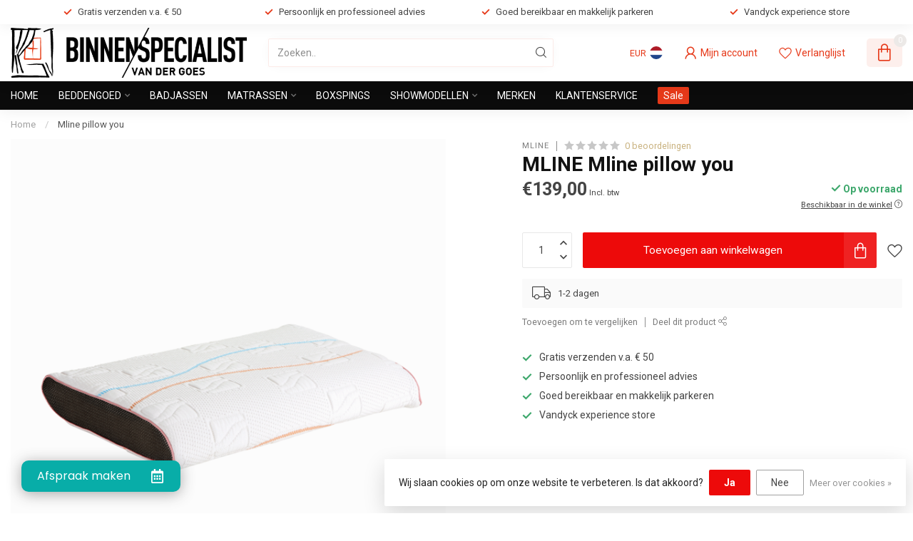

--- FILE ---
content_type: text/html; charset=UTF-8
request_url: https://www.plannen.nl/api/widgetColors?code=b51cb3285f50d32
body_size: 139
content:
{"colorMain":"0cbbb9","borderColorMain":"0cb9af","textColorMain":"ffffff","colorSecondary":"34ffff","textColorSecondary":"000000","buttonColorPrimary":"08ada8","buttonColorSecondary":"ffffff","buttonText":"Afspraak maken"}

--- FILE ---
content_type: text/javascript;charset=utf-8
request_url: https://www.studiovandergoesslapen.nl/services/stats/pageview.js?product=143208950&hash=6bc8
body_size: -412
content:
// SEOshop 19-01-2026 09:51:34

--- FILE ---
content_type: application/x-javascript; charset=utf-8
request_url: https://consent.cookiebot.com/f191c2fb-9eeb-4b15-a6fa-233c4ca8d90a/cc.js?renew=false&referer=www.studiovandergoesslapen.nl&dnt=false&init=false
body_size: 225
content:
if(console){var cookiedomainwarning='Error: The domain WWW.STUDIOVANDERGOESSLAPEN.NL is not authorized to show the cookie banner for domain group ID f191c2fb-9eeb-4b15-a6fa-233c4ca8d90a. Please add it to the domain group in the Cookiebot Manager to authorize the domain.';if(typeof console.warn === 'function'){console.warn(cookiedomainwarning)}else{console.log(cookiedomainwarning)}};

--- FILE ---
content_type: application/javascript
request_url: https://www.plannen.nl/api/plannen-widget-v1.js
body_size: 3718
content:
"use strict";

/* Belangrijk: Gebruik jQuery in plaats van $ voor Wordpress compability */

document.write('<link href="https://plannen.nl/api/style.css?v=4" rel="stylesheet"/>');
var extraStyle = "<style>@media screen and (max-width:600px){\n" + "  body{\n" + "    margin: 0!important;\n" + "  }\n" + "  #frame{\n" + "    width: 100%!important;\n" + "    max-width: 100%!important;\n" + "  }\n" + "\n" + "  #frame-container{\n" + "    right: 0!important;\n" + "    bottom: 0!important;\n" + "    top: 0!important;left: 0!important;\n" + "    height: 100vh!important; max-height: -webkit-fill-available !important;\n" + "  }\n" + "\n" + "  .popup-fullcenter{\n" + "    width: 100%;\n" + "    max-width: 100vw;\n" + "\n" + "    top: unset!important;\n" + "    left: unset!important;\n" + "    transform: unset!important;\n" + "  }\n" + "}\n" + "\n" + ".mobile-popup .widgetv3{\n" + "  padding: 0!important;\n" + "  margin: 0!important;\n" + "  max-width: 100%;\n" + "}\n" + "\n" + ".mobile-popup .flex-box .flex-row-header{\n" + "  border-radius: 0px!important;\n" + "}\n" + "\n" + ".mobile-popup form{\n" + "  border-radius: 0px!important;\n" + "}\n" + "\n" + ".mobile-popup{\n" + "  width: 100%!important;\n" + "  max-width: 100%!important;\n" + "  padding: 0!important;\n" + "}\n" + "\n" + ".mobile-popup body{\n" + "  margin: 0;\n" + "}\n" + "\n" + ".mobile-popup{\n" + "  width: 100vw!important;\n" + "  height: 100vh!important; min-height: -webkit-fill-available !important; max-height: -webkit-fill-available !important;\n" + "}\n" + "\n" + ".mobile-popup #step-1{\n" + "  height: calc(100vh - 28px)!important;\n" + "}\n" + "\n" + ".mobile-popup form p.text-center{\n" + "  margin-bottom: 0!important;\n" + "}@media screen and (max-width:600px) {\n" + "    #close-btn {\n" + "        right: 20px!important;\n" + "        top: 10px!important;\n" + "    }\n" + "}</style>";

function checkBrowserSupport() {
    "use strict";

    if (typeof Symbol == "undefined") return false;
    try {
        eval("class Foo {}");
        eval("var bar = (x) => x+1");
    } catch (e) {
        return false;
    }

    return true;
}

var plannen = {
    container: 'frame-container',
    width: '480px',
    height: '600px',
    code: '',
    type: 1,
    style: '',
    closeStyle: 'left: calc(50% + 140px); top: 36px; ',
    state: 'hidden',
    buttonstyle: '',
    firstStepSelected: 0,
    popupstyle: '',
    iframeurl: '',
    init: function init() {
        var code = this.code;
        var colors = null;
        this.type = 'widget';

        var typeStyle = 'right: 30px; bottom: 20px; height: auto;';

        var open = '<div id="plannen-app-index">';
        var container = '<div id="frame-container" style="' + typeStyle + ' display: none; " class="hide-app-plannen ' + this.popupstyle + '"><div onclick="plannen.toggle();" id="close-btn" style="font-size: 35px; cursor: pointer; position: absolute; right: 20px; top: 2px; padding:10px">&times;</div><div id="frame"></div></div>';
        var buttonOpen = '<a onclick="plannen.toggle();" id="plannen-button" class="' + this.buttonstyle + '" ><span id="plannen-button-text">Afspraak maken</span><svg id="plannen-calendar" class="svg-inline--fa fa-calendar-alt fa-w-14" aria-hidden="true" focusable="false" data-prefix="far" data-icon="calendar-alt" role="img" xmlns="http://www.w3.org/2000/svg" viewBox="0 0 448 512"><path fill="currentColor" d="M148 288h-40c-6.6 0-12-5.4-12-12v-40c0-6.6 5.4-12 12-12h40c6.6 0 12 5.4 12 12v40c0 6.6-5.4 12-12 12zm108-12v-40c0-6.6-5.4-12-12-12h-40c-6.6 0-12 5.4-12 12v40c0 6.6 5.4 12 12 12h40c6.6 0 12-5.4 12-12zm96 0v-40c0-6.6-5.4-12-12-12h-40c-6.6 0-12 5.4-12 12v40c0 6.6 5.4 12 12 12h40c6.6 0 12-5.4 12-12zm-96 96v-40c0-6.6-5.4-12-12-12h-40c-6.6 0-12 5.4-12 12v40c0 6.6 5.4 12 12 12h40c6.6 0 12-5.4 12-12zm-96 0v-40c0-6.6-5.4-12-12-12h-40c-6.6 0-12 5.4-12 12v40c0 6.6 5.4 12 12 12h40c6.6 0 12-5.4 12-12zm192 0v-40c0-6.6-5.4-12-12-12h-40c-6.6 0-12 5.4-12 12v40c0 6.6 5.4 12 12 12h40c6.6 0 12-5.4 12-12zm96-260v352c0 26.5-21.5 48-48 48H48c-26.5 0-48-21.5-48-48V112c0-26.5 21.5-48 48-48h48V12c0-6.6 5.4-12 12-12h40c6.6 0 12 5.4 12 12v52h128V12c0-6.6 5.4-12 12-12h40c6.6 0 12 5.4 12 12v52h48c26.5 0 48 21.5 48 48zm-48 346V160H48v298c0 3.3 2.7 6 6 6h340c3.3 0 6-2.7 6-6z"></path></svg></a>';
        var buttonClose = '<a onclick="plannen.toggle()" id="plannen-button-close" style="display: none;"><span id="plannen-close-text">X</span></a>';
        var close = '</div>';

        document.write(open);
        document.write(container);
        document.write(buttonOpen);
        document.write(buttonClose);
        document.write(close);

        //TODO Make this a parameter
        var excludesCodes = ["04579e9a2a02106", "9b37674e01d9977", "18a64f19a95b718", "64aaf31d8798d68", "b4648bb58774fb4",
        "22f41160a2be30f", "b6d9218ea462791", "77d250cab05cd55", "9db297e95a0b30f", "22e6ce2cb490091", "0bcc879a0844a9c", "fb96fc707ffec78", "baef1a430298f7b", "ecb05cdc6cea0cb", "b732edce2616640", "cf1d3ac7a782077", "16d4f9fc22c50d1", "446ea70ebb77adb"];

        if(excludesCodes.includes(code)){
            jQuery('#plannen-app-index').parent().css('display', '')
            jQuery('#plannen-app-index').parent().css('visibility', '')
        }

        jQuery.ajax({
            url: "https://www.plannen.nl/api/widgetColors?code=" + code,
            type: 'GET',
            success: function success(res) {
                colors = jQuery.parseJSON(res);

                var button = jQuery('#plannen-button');

                jQuery(button).css("background-color", '#' + colors.buttonColorPrimary);
                jQuery(button).css("color", '#' + colors.buttonColorSecondary);
                jQuery('#plannen-button-text').text(colors.buttonText);
                jQuery('#plannen-close-text').css("color", '#' + colors.textColorMain);
                jQuery('#close-btn').css("color", '#' + colors.textColorMain);
            }
        });
    },
    buildIframe: function buildIframe(target) {
        var extraClass = '';
        if (jQuery(window).width() <= 600) {
            extraClass = 'mobile-popup';
        }
        var isMobile = window.matchMedia("(max-width: 767px)").matches; //detect if page is mobile

        var link = window.location.origin + window.location.pathname;
        var get = window.location.search.replace('?', '&');
        var url_string = window.location.href;
        if (checkBrowserSupport()) {
            var lurl = new URL(url_string);
            var hashGet = lurl.searchParams.get("h");
        }
        var addUrl = '';
        if(this.firstStepSelected > 0) {
            addUrl = '&deeplink=' + this.firstStepSelected;
        }
        this.iframeurl = 'https://www.plannen.nl/' + this.type + '?widget=' + this.code + '&amp;o=0&iframe=true&mobile=' + isMobile + '&url=' + link + get + addUrl;
        target.innerHTML = '<iframe class="' + extraClass + '" id="plannen-iframe" src="" style="width: ' + this.width + '; height: ' + this.height + '; ' + this.style + '"></iframe>';
        document.write(extraStyle);

        if (hashGet) {
            jQuery("#plannen-button").click();
            var newURL = window.location.href.replace('?h=' + hashGet, '');
            window.history.pushState({}, document.title, newURL);
        }
    },
    buildPopup: function buildPopup(target) {
        var code = this.code;
        jQuery.ajax({
            url: '../widget.php',
            type: 'get',
            data: { 'widget': code },
            dataType: 'text',
            success: function success(response) {
                target.innerHTML = '<div class="widgetv3">' + response + '</div>';
            }
        });
    },
    show: function show() {
        if(!jQuery('#plannen-iframe').attr("src")){
            jQuery('#plannen-iframe').attr("src", this.iframeurl);
        }
        document.getElementById(this.container).classList.add('hide-app-plannen');
        document.getElementById('plannen-fade').classList.add('hide-app-plannen');
    },
    hide: function hide() {
        document.getElementById(this.container).classList.remove('hide-app-plannen');
        document.getElementById('plannen-fade').classList.remove('hide-app-plannen');
    },
    toggle: function toggle() {
        if (this.state === 'hidden') {
            if(!jQuery('#plannen-iframe').attr("src")){
                jQuery('#plannen-iframe').attr("src", this.iframeurl);
            }
            this.state = 'shown';
            fadeIn(document.getElementById(this.container));
            fadeOut(document.getElementById('plannen-button'));
            //fadeIn(document.getElementById('plannen-button-close'));
        } else if (this.state === 'shown') {
            this.state = 'hidden';
            fadeOut(document.getElementById(this.container));
            fadeIn(document.getElementById('plannen-button'));
            //fadeOut(document.getElementById('plannen-button-close'));
        }
    }
};

/**
 * Fade out an element
 *
 * @param element
 */
//waarom geen jquery?
function fadeOut(element) {
    var op = 1; // initial opacity

    element.style.opacity = 1; // reset opacity
    element.style.filter = 'alpha(opacity=100)'; // reset filter
    element.style.display = 'block'; // reset display

    /**
     * Interval to create fade effect
     *
     * @type {number}
     */
    var timer = setInterval(function () {
        element.style.opacity = op; // set opacity to new value
        element.style.filter = 'alpha(opacity=' + op * 100 + ")"; // set opacity to new value

        // stop loop of opacity is zero (faded out)
        if (op <= 0) {
            clearInterval(timer); // stop loop

            // wait 500 ms before setting diplay to none to prevent a weird visual bug
            delay(function () {
                element.style.display = 'none';
            }, 500);
        }

        op -= 0.1; // increments of 0.1
    }, 5);
}

var delay = function () {
    var timer = 0;
    return function (callback, ms) {
        clearTimeout(timer);
        timer = setTimeout(callback, ms);
    };
}();

function fadeIn(element) {
    var op = 0.1; // initial opacity

    element.style.opacity = 0;
    element.style.filter = 'alpha(opacity=0)';
    element.style.display = 'block';

    var timer = setInterval(function () {
        element.style.opacity = op;
        element.style.filter = 'alpha(opacity=' + op * 100 + ")";

        if (op >= 1) {
            clearInterval(timer);
        }

        op += 0.1;
    }, 5);
}

function hasClass(target, className) {
    return (" " + target.classList + " ").replace(/[\n\t]/g, " ").indexOf(className) > -1;
}

//click listner
jQuery(document).mouseup(function (e) {
    var container = jQuery("#plannen-app-index");
    // if the target of the click isn't the container nor a descendant of the container
    if (container) {
        if (!container.is(e.target) && container.has(e.target).length === 0) {
            if (plannen.state == 'shown') {
                plannen.toggle();
            }
        }
    }
});

// Create IE + others compatible event handler
var eventMethod = window.addEventListener ? "addEventListener" : "attachEvent";
var eventer = window[eventMethod];
var messageEvent = eventMethod == "attachEvent" ? "onmessage" : "message";

// Listen to message from child window
eventer(messageEvent, function (e) {
    //console.log('parent received message!:  ', e.data);
    //console.log(e.data)
    if (e.data.redirect) {
        if(e.data.origin && e.data.redirect === e.data.origin){
            window.location.href = e.data.redirect;
        }else{
            window.location.href = e.data.redirect + '&o=' + window.location.href;
        }
    }
}, false);